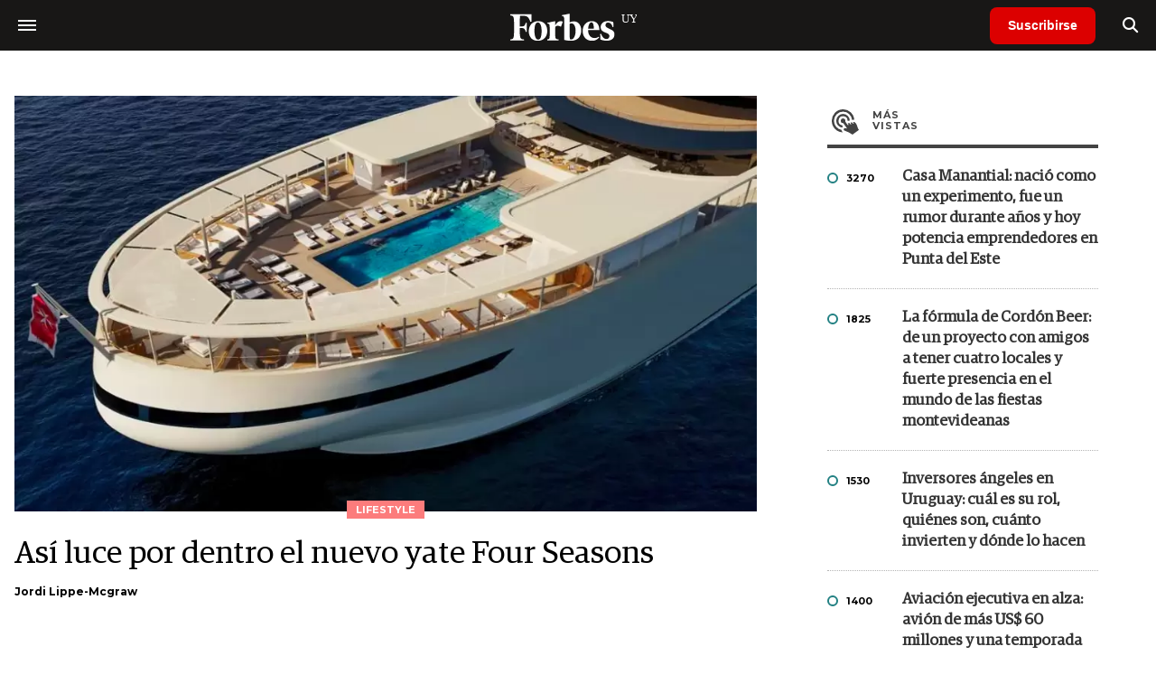

--- FILE ---
content_type: text/html; charset=UTF-8
request_url: https://www.forbesuruguay.com/lifestyle/asi-luce-dentro-nuevo-yate-four-seasons-n49964
body_size: 14397
content:
<!DOCTYPE html>
<html lang="es">
<head>
	<title>Así luce por dentro el nuevo yate Four Seasons - Forbes Uruguay</title>
    <meta charset="UTF-8">
	<meta name="keywords" content="FOUR SEASONS, Lujo, Yates" />
	<meta name="description" content="Four Seasons es, desde hace tiempo, la marca de referencia en alojamientos de lujo en tierra firme. Ahora también lo es en el mar." />
                             <link rel="preload" href="https://statics.forbesuruguay.com/2024/03/crop/6604271e87623__980x549.webp" as="image">
                    
            <link rel="canonical" href="https://www.forbesargentina.com/lifestyle/asi-luce-dentro-nuevo-yate-four-seasons-n49961" />
        <link rel="amphtml" href="https://www.forbesuruguay.com/lifestyle/asi-luce-dentro-nuevo-yate-four-seasons-n49964/amp"/>
    <meta property="og:url" content="https://www.forbesuruguay.com/lifestyle/asi-luce-dentro-nuevo-yate-four-seasons-n49964" />
    <meta property="og:title" content="Así luce por dentro el nuevo yate Four Seasons" />
    <meta property="og:description" content="Four Seasons es, desde hace tiempo, la marca de referencia en alojamientos de lujo en tierra firme. Ahora también lo es en el mar." />
            <meta property="og:image" content="https://statics.forbesuruguay.com/2024/03/6604271e87623.png" />
        
    
    <meta name="og:type" content="article" />
    <meta name="og:site_name" content="Forbes Uruguay" />
    <meta name="og:region" content="Montevideo" />
    <meta name="og:country-name" content="Argentina" />   
    
    <meta name="twitter:card" content="summary_large_image" />
    <meta name="twitter:title" content="Así luce por dentro el nuevo yate Four Seasons - Forbes Uruguay" />
            <meta name="twitter:image" content="https://statics.forbesuruguay.com/2024/03/6604271e87623.png" />
     
        <meta name="twitter:site" content="@forbesuruguay" />
    <meta name="twitter:creator" content="@forbesuruguay" />
        
    <meta name="twitter:domain" content="https://www.forbesuruguay.com/" />
    <meta name="twitter:description" content="Four Seasons es, desde hace tiempo, la marca de referencia en alojamientos de lujo en tierra firme. Ahora también lo es en el mar." />   
    <script type="application/ld+json">
    {
      "@context": "http://schema.org",
      "@type": "NewsArticle",
      "headline": "Así luce por dentro el nuevo yate Four Seasons",
      "url": "https://www.forbesuruguay.com/lifestyle/asi-luce-dentro-nuevo-yate-four-seasons-n49964",
      "dateCreated": "-0001-11-30T00:00:00-03:53",
      "dateModified": "2024-03-27T12:54:11-03:00",
      "articleSection": "Lifestyle",
      "keywords": "FOUR SEASONS, Lujo, Yates",
      "datePublished": "2024-03-27T10:54:00-03:00",
      "publisher": {
        "@type": "Organization",
        "name": "Forbes Uruguay",
        "logo": {
          "@type": "ImageObject",
          "url": "https://statics.forbesuruguay.com/forbes/img/global/app/forbes-app-icon_144x144.png",
          "width": 512,
          "height": 512
        }
      },
      "mainEntityOfPage": {
        "@type": "WebPage",
        "@id": "https://www.forbesuruguay.com/lifestyle/asi-luce-dentro-nuevo-yate-four-seasons-n49964"
      },
      "author": {
        "@type": "Person",
                    "name": "Jordi Lippe-Mcgraw",
            "url": "https://www.forbesuruguay.com/autor/jordi-lippe-mcgraw-a680"
                                    
              },      
            
        "image": "https://statics.forbesuruguay.com/2024/03/crop/6604271e87623__980x549.webp"
          }
</script>    
<script type="application/ld+json">
    {
    "@context": "http://schema.org",
      "@type": "BreadcrumbList",
      "itemListElement": [{
        "@type": "ListItem",
        "position": 1,
        "name": "Lifestyle",
        "item": "https://www.forbesuruguay.com/lifestyle/"
      },{
        "@type": "ListItem",
        "position": 2,
        "name": "Así luce por dentro el nuevo yate Four Seasons"
      }]
    }
    
</script>
        <meta name="theme-color" content="#000000">
    <meta name="msapplication-navbutton-color" content="#000000">
    <meta name="apple-mobile-web-app-status-bar-style" content="#000000"> 
          	  
	<meta name="author" content="Amura CMS">
    <meta name="generator" content="AmuraCMS powered by Amura" />
    <meta name="viewport" content="width=device-width, initial-scale=1">
    <link rel="dns-prefetch" href="//code.jquery.com" />
    <link rel="dns-prefetch" href="//fonts.googleapis.com" />
    <link rel="dns-prefetch" href="//cdnjs.cloudflare.com" />
    <link rel="preconnect" href="https://fonts.googleapis.com">
    <link rel="preconnect" href="https://fonts.gstatic.com" crossorigin>
        <link rel="dns-prefetch" href="//statics.forbesuruguay.com/"/>
    <link rel="preconnect" href="https://statics.forbesuruguay.com/"/>    
    <link rel="preload" as="style" href="https://fonts.googleapis.com/css?family=Montserrat:400,500,600,700&display=swap" onload="this.rel='stylesheet'" />
    <link rel="shortcut icon" href="https://statics.forbesuruguay.com/forbes/img/global/favicon.ico?v1"/>
    <link rel="preload" as="font" href="https://statics.forbesuruguay.com/forbes/webfonts/fa-solid-900.woff2" type="font/woff2" crossorigin="anonymous">
    <link rel="preload" as="font" href="https://statics.forbesuruguay.com/forbes/webfonts/fa-brands-400.woff2" type="font/woff2" crossorigin="anonymous">
    <link rel="preload" as="font" href="https://statics.forbesuruguay.com/forbes/webfonts/weater/weathericons-regular-webfont.woff2" type="font/woff2" crossorigin="anonymous">
    <link rel="preload" as="font" href="https://statics.forbesuruguay.com/forbes/fonts/GuardianEgyp-Regular.woff2" type="font/woff2" crossorigin="anonymous">
    <link rel="preload" as="font" href="https://statics.forbesuruguay.com/forbes/fonts/GuardianEgyp-Bold.woff2" type="font/woff2" crossorigin="anonymous">
    <link rel="preload" as="font" href="https://statics.forbesuruguay.com/forbes/fonts/GuardianEgyp-Light.woff2" type="font/woff2" crossorigin="anonymous">
    
    <link rel="apple-touch-icon" sizes="57x57" href="https://statics.forbesuruguay.com/forbes/img/global/app/forbes-app-icon_57x57.png">
    <link rel="apple-touch-icon" sizes="72x72" href="https://statics.forbesuruguay.com/forbes/img/global/app/forbes-app-icon_72x72.png">
    <link rel="apple-touch-icon" sizes="114x114" href="https://statics.forbesuruguay.com/forbes/img/global/app/forbes-app-icon_114x114.png">
    <link rel="apple-touch-icon" sizes="144x144" href="https://statics.forbesuruguay.com/forbes/img/global/app/forbes-app-icon_144x144.png">
      
     
	
	<link type="text/css" rel="stylesheet" href="https://cdnjs.cloudflare.com/ajax/libs/font-awesome/6.4.2/css/all.min.css" />
<link type="text/css" rel="stylesheet" href="https://cdnjs.cloudflare.com/ajax/libs/Swiper/11.0.5/swiper-bundle.css" />
<link type="text/css" rel="stylesheet" href="https://statics.forbesuruguay.com/forbes/css/forbes.css?v=1765646897" />
 
	<!-- JAVASCRIPT -->
	<!--[if lt IE 9]>
	    <script src="http://html5shim.googlecode.com/svn/trunk/html5.js"></script>
	<![endif]-->
        	        <script data-ad-client="ca-pub-9703931677337609" async src="https://pagead2.googlesyndication.com/pagead/js/adsbygoogle.js"></script>

		<!-- ANALYTICS -->
        <script async src="https://www.googletagmanager.com/gtag/js?id=UA-144374987-1"></script>
        <script>
          window.dataLayer = window.dataLayer || [];
          function gtag(){dataLayer.push(arguments);}
          gtag('js', new Date());

          gtag('config', 'UA-144374987-1');
        </script>

        <!-- Global site tag (gtag.js) - Google Analytics -->
        <script async src="https://www.googletagmanager.com/gtag/js?id=G-14JVX87HJ4"></script>
        <script>
          window.dataLayer = window.dataLayer || [];
          function gtag(){dataLayer.push(arguments);}
            gtag('js', new Date());
            gtag('config', 'G-14JVX87HJ4');
            gtag('event', 'page_view', {
                                amr_url: 'https://www.forbesuruguay.com/lifestyle/asi-luce-dentro-nuevo-yate-four-seasons-n49964',
                amr_section: 'Lifestyle',
                amr_id: '49964',
                amr_idm: '30645',
                amr_date: '2024-03-27',
                amr_autor: 'Jordi Lippe-Mcgraw',
                amr_title: 'Así luce por dentro el nuevo yate Four Seasons',
                amr_topic: 'Barco y Avión',
                amr_format: '1',
                                amr_type: 'nota',
                amr_origin: 'html'                     
            });            
        </script>

        <!-- Global site tag (gtag.js) - Google Ads: 10905248763 -->
        <script async src="https://www.googletagmanager.com/gtag/js?id=AW-10905248763"></script>
        <script>
          window.dataLayer = window.dataLayer || [];
          function gtag(){dataLayer.push(arguments);}
          gtag('js', new Date());

          gtag('config', 'AW-10905248763');
        </script>

         
            <script async src="https://pagead2.googlesyndication.com/pagead/js/adsbygoogle.js?client=ca-pub-4785871238467463" crossorigin="anonymous"></script>
            
            <!-- Global site tag (gtag.js) - Google Analytics -->
            <script async src="https://www.googletagmanager.com/gtag/js?id=G-49W625GE5V"></script>
            <script>
              window.dataLayer = window.dataLayer || [];
              function gtag(){dataLayer.push(arguments);}
              gtag('js', new Date());

              gtag('config', 'G-49W625GE5V');
            </script>
        
        <script type="text/javascript">
            (function(c,l,a,r,i,t,y){
                c[a]=c[a]||function(){(c[a].q=c[a].q||[]).push(arguments)};
                t=l.createElement(r);t.async=1;t.src="https://www.clarity.ms/tag/"+i;
                y=l.getElementsByTagName(r)[0];y.parentNode.insertBefore(t,y);
            })(window, document, "clarity", "script", "7agrnhzyxy");
        </script>

        <script defer src="https://cdn.unblockia.com/h.js"></script>

	                <script>
        (function () {    
            const endpoint =  "https://www.forbesuruguay.com/api/track";
            navigator.sendBeacon(endpoint, JSON.stringify({ 
                news: 49964,
                media: 3,
                section: 6,
                date: 20240327,
                signature: "9f6d023e51629adb7412df04ccde82c682840297ed5832350a61569e4e51d96e",
            }));
        })();
        </script>
	                                                                                                             <script async src="https://securepubads.g.doubleclick.net/tag/js/gpt.js"></script>
    <script>
    var active_pre = false;        
    window.googletag = window.googletag || {cmd: []};
    googletag.cmd.push(function() {
        googletag.defineSlot('/22997503867/Nota_Desktop_Zocalo', [[970, 90], [728, 90]], 'div-gpt-ad-1625236858665-10').addService(googletag.pubads());
        googletag.defineSlot('/22997503867/Nota_Desktop_Top', [[970, 90], [728, 90], [970, 250]], 'div-gpt-ad-1625236858665-2').addService(googletag.pubads());        
        
        googletag.defineSlot('/22997503867/Nota_Desktop_Outstream', ['fluid', [1, 1], [300, 1], [300, 250]], 'div-gpt-ad-1625236858665-4').addService(googletag.pubads());
        googletag.defineSlot('/22997503867/Nota_Desktop_300x250x1', [300, 250], 'div-gpt-ad-1625236858665-3').addService(googletag.pubads());        
        googletag.defineSlot('/22997503867/Nota_Desktop_300x600x1', [[300, 600], [300, 250]], 'div-gpt-ad-1625236858665-5').addService(googletag.pubads());
          
        googletag.defineSlot('/22997503867/Nota_Desktop_970x250x1', [970, 250], 'div-gpt-ad-1625236858665-9').addService(googletag.pubads());
        googletag.defineSlot('/22997503867/Nota_Desktop_728x90x1', [728, 90], 'div-gpt-ad-1625236858665-6').addService(googletag.pubads());
        googletag.defineSlot('/22997503867/Nota_Desktop_728x90x2', [728, 90], 'div-gpt-ad-1625236858665-7').addService(googletag.pubads());
        googletag.defineSlot('/22997503867/Nota_Desktop_728x90x3', [728, 90], 'div-gpt-ad-1625236858665-8').addService(googletag.pubads());        
          
        googletag.defineSlot('/22997503867/Nota_Desktop_vSlider', [1, 1], 'div-gpt-ad-1625236858665-1').addService(googletag.pubads());
        googletag.defineSlot('/22997503867/Nota_Desktop_ITT', [[680, 400], [1, 1]], 'div-gpt-ad-1625234950392-0').addService(googletag.pubads());         
        googletag.pubads().setTargeting('Seccion', '6');          
        googletag.pubads().setTargeting('Tema', '33');
        googletag.pubads().setTargeting('Formato', '1');        
        googletag.pubads().enableSingleRequest();
        googletag.pubads().collapseEmptyDivs();
        googletag.enableServices();
        googletag.pubads().addEventListener('slotRenderEnded',
    function(event) {
        var slot = event.slot;
        if(slot.getSlotElementId()=='div-gpt-ad-1625234950392-0'){
            if(!event.isEmpty){
                active_pre = true;
                console.group(
                  'Slot', slot.getSlotElementId(), 'finished rendering.');

                // Log details of the rendered ad.
                console.log('Advertiser ID:', event.advertiserId);
                console.log('Campaign ID: ', event.campaignId);
                console.log('Creative ID: ', event.creativeId);
                console.log('Is empty?:', event.isEmpty);
                console.log('Line Item ID:', event.lineItemId);
                console.log('Size:', event.size);
                console.log('Source Agnostic Creative ID:',
                          event.sourceAgnosticCreativeId);
                console.log('Source Agnostic Line Item ID:',
                          event.sourceAgnosticLineItemId);
                console.groupEnd();
            }
        }
    }
);     });
    </script>
                 	
                                    </head>

<body> 
    <main id="forbes" class="nota" data-root=https://www.forbesuruguay.com/>
   <header class="am-top">
	<div class="tp">
                    <div class="hamb">
                <div class="hamburger-inner">
                    <div class="bar bar1"></div>
                    <div class="bar bar2"></div>
                    <div class="bar bar3"></div>
                    <div class="bar bar4"></div>
                </div>
            </div>        
        		<a href="https://www.forbesuruguay.com/" class="logo" title="Forbes Uruguay"><img src="https://statics.forbesuruguay.com/forbes/img/global/forbes.uy.svg" alt="Forbes Uruguay" width="140" height="34"></a>
		<div class="access">
                            <a href="https://www.forbesuruguay.com/suscribe" class="btn-susc" title="Suscribirse">Suscribirse</a>
                <a href="#" class="bt-search" aria-label="search"><i class="fas fa-search"></i></a>	
            			
		</div>	
	</div>
</header>
<div class="menu-am-desp">
    <div class="nav-content-am">
        <nav class="menu">
            <ul>
                                                            <li>
                                                            <a href="https://www.forbesuruguay.com/especial/today" title="Today"  >Today</a>
                                                                                </li>
                                                                                <li>
                                                            <a href="https://www.forbesuruguay.com/especial/innovacion" title="Innovación"  >Innovación</a>
                                                                                </li>
                                                                                <li>
                                                            <a href="https://www.forbesuruguay.com/especial/liderazgo" title="Liderazgo"  >Liderazgo</a>
                                                                                </li>
                                                                                <li>
                                                            <a href="https://www.forbesuruguay.com/especial/money" title="Money"  >Money</a>
                                                                                </li>
                                                                                <li>
                                                            <a href="https://www.forbesuruguay.com/especial/negocios" title="Negocios"  >Negocios</a>
                                                                                </li>
                                                                                <li>
                                                            <a href="https://www.forbesuruguay.com/especial/lifestyle" title="Lifestyle"  >Lifestyle</a>
                                                                                </li>
                                                                                <li>
                                                            <a href="https://www.forbesuruguay.com/especial/millonarios" title="Millonarios"  >Millonarios</a>
                                                                                </li>
                                                                                <li>
                                                            <a href="https://summit.forbesuruguay.com/" title="Forbes Summit" target="_blank" rel="noopener">Forbes Summit</a>
                                                                                </li>
                                                                                <li>
                                                            <a href="https://www.forbesuruguay.com/publicidad/mediakit" title="MediaKit"  >MediaKit</a>
                                                                                </li>
                                                                                <li>
                                                            <a href="https://www.forbesuruguay.com/suscribe" title="Suscribirse"  >Suscribirse</a>
                                                                                </li>
                                     
                <li class="search-mobile">
                    <div class="box">
                        <form id="search" method="get" action="https://www.forbesuruguay.com/search">
                            <input type="text" name="q" class="txt" placeholder="Buscar...">
                            <button type="submit" aria-label="search"><i class="fas fa-search"></i></button>
                        </form>
                    </div>
                </li>            
                <li class="redes">
                                            <a href="https://www.facebook.com/forbesuruguay/" target="_blank" rel="noopener" aria-label="Facebook"><i class="fab fa-facebook-square"></i></a>
                     
                                            <a href="https://twitter.com/forbesuruguay" target="_blank" rel="noopener" aria-label="Twitter"><i class="fa-brands fa-x-twitter"></i></a>
                                        
                                            <a href="https://instagram.com/forbesuruguay" target="_blank" rel="noopener" aria-label="Instagram"><i class="fab fa-instagram"></i></a>
                     
                                         
                                            <a href="https://www.linkedin.com/company/forbesuruguay/" target="_blank" rel="noopener" aria-label="Linkedin"><i class="fab fa-linkedin"></i></a>
                     
                     
                                     
                </li>            
            </ul>
            <ol class="secundario">
                                                                                                <li><a href="https://www.forbesuruguay.com/terminos-condiciones" title="Términos y condiciones" >Términos y condiciones</a></li>
                                                                                <li><a href="https://www.forbesuruguay.com/politica-privacidad" title="Legales" >Legales</a></li>
                                                                                <li><a href="https://www.forbesuruguay.com/mediakit" title="MediaKit" >MediaKit</a></li>
                                                                                <li><a href="https://www.forbesuruguay.com/contacto" title="Contacto" >Contacto</a></li>
                                                                                <li><a href="https://www.forbesuruguay.com/valores" title="Valores y estándares editoriales" >Valores y estándares editoriales</a></li>
                                                                                <li><a href="https://www.forbesuruguay.com/newsletter" title="Newsletter" >Newsletter</a></li>
                                                </ol>
        </nav>
        <p>&copy; 2026. Forbes Uruguay. <br> Todos los derechos reservados.</p>
    </div>
</div>            

<div class="search-area">
	<div class="log"><img src="https://statics.forbesuruguay.com/forbes/img/global/forbes.uy.svg" alt="Forbes Uruguay"></div>
	<div class="box">
        <form id="search" method="get" action="https://www.forbesuruguay.com/search">
            <input type="text" name="q" class="txt" placeholder="Buscar...">
            <button type="submit" aria-label="search"><i class="fas fa-arrow-right"></i></button>
        </form>
	</div>
	<a href="#" class="close-search"><i class="far fa-times-circle"></i></a>
</div>
    <div class="contoy">
    
 
    <div class="wrapper">
  <div class="ficha-container">
                 <div class="statics_module" style="margin-top: 20px;">
              
                <!-- Desktop_Top -->
                <div id='div-gpt-ad-1625236858665-2' style='min-width: 728px; min-height: 90px;'>
                  <script>
                    googletag.cmd.push(function() { googletag.display('div-gpt-ad-1625236858665-2'); });
                  </script>
                </div>
                    </div>    
      
  
    <div class="row">
      <div class="col-lg-8">
                       
            <!-- Desktop_vSlider -->
            <div id='div-gpt-ad-1625236858665-1'>
              <script>
                googletag.cmd.push(function() { googletag.display('div-gpt-ad-1625236858665-1'); });
              </script>
            </div>
              

                                  
        <section class="destacado-simple">
                     <figure>
            <img src="https://statics.forbesuruguay.com/2024/03/crop/6604271e87623__980x549.webp" alt="Four Seasons, Yates, Lujo" width="980" height="549" />
            <figcaption class="tag">Lifestyle</figcaption>
          </figure>
                    <article>
            <h1 class="tit">Así luce por dentro el nuevo yate Four Seasons</h1>
                        <p class="autor">
              <a href="https://www.forbesuruguay.com/autor/jordi-lippe-mcgraw-a680" title="Jordi Lippe-Mcgraw">Jordi Lippe-Mcgraw</a>
              
            </p>
                       </article>
                  </section>
        <div class="row">
          <div class="col-lg-2">
            <div class="sharer">
    <span>Share</span>
    <a href="#" class="redlink " title="Whatsapp" onclick="javascript:trackSocial('whatsapp', 'https://www.forbesuruguay.com/lifestyle/asi-luce-dentro-nuevo-yate-four-seasons-n49964', 'As\u00ED\u0020luce\u0020por\u0020dentro\u0020el\u0020nuevo\u0020yate\u0020Four\u0020Seasons');return false"><i class="fab fa-whatsapp"></i></a>    
    <a href="#" class="redlink" title="Twitter" onclick="javascript:trackSocial('twitter', 'https://www.forbesuruguay.com/lifestyle/asi-luce-dentro-nuevo-yate-four-seasons-n49964', 'As\u00ED\u0020luce\u0020por\u0020dentro\u0020el\u0020nuevo\u0020yate\u0020Four\u0020Seasons');return false"><i class="fa-brands fa-x-twitter"></i></a>
    <a href="#" class="redlink" title="Facebook" onclick="javascript:trackSocial('facebook', 'https://www.forbesuruguay.com/lifestyle/asi-luce-dentro-nuevo-yate-four-seasons-n49964');return false"><i class="fab fa-facebook-square"></i></a> 
    <a href="#" class="redlink" title="Reddit" onclick="javascript:trackSocial('reddit', 'https://www.forbesuruguay.com/lifestyle/asi-luce-dentro-nuevo-yate-four-seasons-n49964', 'As\u00ED\u0020luce\u0020por\u0020dentro\u0020el\u0020nuevo\u0020yate\u0020Four\u0020Seasons');return false"><i class="fab fa-reddit"></i></a> 
    <a href="#" class="redlink d-sm-none" title="Telegram" onclick="javascript:trackSocial('telegram', 'https://www.forbesuruguay.com/lifestyle/asi-luce-dentro-nuevo-yate-four-seasons-n49964', 'As\u00ED\u0020luce\u0020por\u0020dentro\u0020el\u0020nuevo\u0020yate\u0020Four\u0020Seasons');return false"><i class="fab fa-telegram-plane"></i></a>
    <a href="#" class="redlink" title="Linkedin" onclick="javascript:trackSocial('linkedin', 'https://www.forbesuruguay.com/lifestyle/asi-luce-dentro-nuevo-yate-four-seasons-n49964', 'As\u00ED\u0020luce\u0020por\u0020dentro\u0020el\u0020nuevo\u0020yate\u0020Four\u0020Seasons');return false"><i class="fab fa-linkedin"></i></a>
</div>
          </div>
          <div class="col-lg-10">
            <div class="pre-content">
              <h2 class="subtitulo">Four Seasons es, desde hace tiempo, la marca de referencia en alojamientos de lujo en tierra firme. Ahora también lo es en el mar.</h2>
              <span class="date">27 Marzo de 2024 12.50</span>
            </div>

            <article class="content">
              

                                    	        <p><a href="https://www.forbesargentina.com/tags/four-seasons-t7848" target="_blank" rel="noopener noreferrer">Four Seasons</a> estableció durante mucho tiempo el estándar de oro para el alojamiento de lujo en tierra y es famoso por sus increíbles hoteles que ofrecen un confort y un servicio sin igual. Ahora, este legado de lujo alcanza los mares. 
                                    	        <p>En un movimiento innovador, <strong>Four Seasons Yachts, en colaboración con Marc-Henry Cruise Holdings Ltd y el prestigioso constructor naval italiano Fincantieri</strong>, está introduciendo una ambiciosa aventura en los viajes de lujo por mar. Programada para zarpar en 2026, esta iniciativa promete una experiencia que trasciende el crucero tradicional, <strong>ofreciendo viajes a través de las fascinantes aguas del Caribe y las históricas costas del Mediterráneo.</strong> 
                                    	        <p>Alejandro Reynal, Presidente y CEO de Four Seasons, expresó su entusiasmo por llevar a alta mar el lujo centrado en el huésped que caracteriza a la marca. Según Reynal, esta expansión a los yates es una extensión natural del compromiso de Four Seasons de ofrecer experiencias personalizadas, elegantes y confortables. El objetivo es claro: redefinir la hospitalidad de lujo, pero esta vez, con el telón de fondo de los paisajes marinos más impresionantes del mundo. 
                                                     <div class="statics_module">
              
                <!-- Desktop_Outstream -->
                <div id='div-gpt-ad-1625236858665-4' style='min-width: 300px; min-height: 100px;'>
                  <script>
                    googletag.cmd.push(function() { googletag.display('div-gpt-ad-1625236858665-4'); });
                  </script>
                </div>
                    </div>    
      
 
 
                            <figure class="image"><img src="https://imageio.forbes.com/specials-images/imageserve/6602f1cd6e853c4624bc59ce/Loft-Suite-Terrace/960x0.jpg?format=jpg&width=1440" alt="Four Seasons, Yates, Lujo"><figcaption>Las suites son impresionantes.</figcaption></figure><p>La temporada inaugural de Four Seasons Yachts está preparada para ofrecer algo verdaderamente especial. Con diez viajes únicos previstos, los viajeros tendrán la oportunidad de analizar <strong>más de 130 destinos distintos en más de 30 países y territorios</strong>. Cada itinerario fue meticulosamente elaborado, permitiendo a los huéspedes la flexibilidad de diseñar su propia aventura en el mar. Desde el animado ambiente de islas caribeñas como San Bartolomé y Martinica hasta la riqueza cultural de joyas mediterráneas como las islas griegas y Croacia, estos viajes prometen una mezcla de destinos muy apreciados y tesoros ocultos. 
                                                	        <p>El alojamiento a bordo del yate será una maravilla en sí mismo. <strong>Noventa y cinco suites,</strong> concebidas por las mentes creativas de <strong>Fredrik Johannson de Tillberg Design</strong> de Suecia y el <strong>Director Creativo Prosper Assouline</strong>, están diseñadas para ser santuarios de tranquilidad en el mar. 
                                    	        <p>Cada suite, concebida con elegantes interiores, amplias vistas y un aire residencial, pretende proporcionar a los huéspedes la sensación de estar en casa lejos de casa. Entre ellas, las suites <strong>Funnel</strong> y <strong>Loft</strong> destacan por su lujo y espacio. Ofrecen características únicas como piscinas para relajarse, duchas al aire libre e impresionantes vistas panorámicas, estableciendo un nuevo punto de referencia para los alojamientos de lujo sobre el agua. 
                                                <figure class="image"><img src="https://imageio.forbes.com/specials-images/imageserve/6602f1eaf2855f282b3ac680/Loft-Suite-Bedroom/960x0.jpg?format=jpg&width=1440" alt="Four Seasons, Yates, Lujo"><figcaption>Las amplias cabañas tienen unas vistas increíbles.</figcaption></figure><p>Además de las exquisitas suites, el yate contará con diversos servicios diseñados para satisfacer las necesidades de todos los huéspedes. Con <strong>once opciones gastronómicas</strong>, un <strong>completo spa y centro de bienestar</strong>, un <strong>puerto deportivo de última generación</strong> y una innovadora zona de piscinas capaz de albergar eventos, el yate garantiza una variedad de experiencias que enriquecen el viaje. 
                                                                 <div class="statics_module">
              
                <!-- Desktop_728x90x1 -->
                <div id='div-gpt-ad-1625236858665-6' style='min-width: 728px; min-height: 90px;'>
                  <script>
                    googletag.cmd.push(function() { googletag.display('div-gpt-ad-1625236858665-6'); });
                  </script>
                </div>
                    </div>    
      
    


 
                            <figure class="image"><img src="https://imageio.forbes.com/specials-images/imageserve/6602f21774b0f07682e45d38/Pool-Deck/960x0.jpg?format=jpg&width=1440" alt="Four Seasons, Yates, Lujo"><figcaption>La cubierta de la piscina cuenta con un bar y reposeras.</figcaption></figure><p>"Estamos construyendo una asombrosa aventura marítima que se disfrutará como una experiencia en yate más que como una experiencia en crucero", afirma Thatcher Brown, director comercial y jefe de operaciones conjuntas del especialista en embarcaciones de lujo Marc-Henry Cruise Holdings, copropietario/operador de la marca Four Seasons Yachts. “El valor intrínseco del liderazgo de la marca Four Seasons en hospitalidad de lujo, combinado con el apasionado espíritu pionero y la experiencia del equipo del proyecto, se manifiesta en la creación de experiencias Four Seasons Yachts verdaderamente especiales”. 
                                                	        <p><i>*Con información de </i><a href="https://www.forbes.com/sites/jordilippemcgraw/2024/03/26/first-look-inside-the-new-four-seasons-yacht/?sh=57e699db2a0d" target="_blank" rel="noopener noreferrer"><i>Forbes US</i></a> 
                                                     <div class="statics_module">
              
                <!-- Desktop_728x90x2 -->
                <div id='div-gpt-ad-1625236858665-7' style='min-width: 728px; min-height: 90px;'>
                  <script>
                    googletag.cmd.push(function() { googletag.display('div-gpt-ad-1625236858665-7'); });
                  </script>
                </div>
                    </div>    
      
   
                	         
            	




              </article>
            	<div class="tags">
		<h6><span></span>Tags</h6>
					<a href="https://www.forbesuruguay.com/tags/four-seasons-t7848" title="FOUR SEASONS">FOUR SEASONS</a>
					<a href="https://www.forbesuruguay.com/tags/lujo-t2209" title="Lujo">Lujo</a>
					<a href="https://www.forbesuruguay.com/tags/yates-t4583" title="Yates">Yates</a>
			</div>
  
          </div>
        </div>
      </div>
      <div class="col-lg-4">
                     <div class="statics_module block-aside">
              
                <!-- Desktop_300x250x1 -->
                <div id='div-gpt-ad-1625236858665-3' style='min-width: 300px; min-height: 250px;'>
                  <script>
                    googletag.cmd.push(function() { googletag.display('div-gpt-ad-1625236858665-3'); });
                  </script>
                </div>
                    </div>    
      
   
  <div class="block-aside">
	   
		   
	    		        	   <div class="tabbedPanels">  
        <ul class="tabs">
          <li class="only"><a href="#" class="mas active" data-ref="vistas">Más <span>vistas</span></a></li>
            
        </ul>
        <div class="panelContainer">
            <div class="vistas panel">
                                    <div class="box">
                        <div class="row">
                            <div class="col-3">
                                <span class="circ verde"></span>
                                <p>3270</p>
                            </div>
                            <div class="col-9">
                                <h3 class="tit"><a href="https://www.forbesuruguay.com/innovacion/casa-manantial-nacio-como-experimento-fue-rumor-durante-anos-hoy-potencia-emprendedores-punta-este-n84678" title="Casa Manantial: nació como un experimento, fue un rumor durante años y hoy potencia emprendedores en Punta del Este">Casa Manantial: nació como un experimento, fue un rumor durante años y hoy potencia emprendedores en Punta del Este</a></h1>
                            </div>
                        </div>
                    </div>
                                    <div class="box">
                        <div class="row">
                            <div class="col-3">
                                <span class="circ verde"></span>
                                <p>1825</p>
                            </div>
                            <div class="col-9">
                                <h3 class="tit"><a href="https://www.forbesuruguay.com/negocios/la-formula-cordon-beer-proyecto-amigos-tener-cuatro-locales-fuerte-presencia-mundo-fiestas-montevideanas-n84720" title="La fórmula de Cordón Beer: de un proyecto con amigos a tener cuatro locales y fuerte presencia en el mundo de las fiestas montevideanas">La fórmula de Cordón Beer: de un proyecto con amigos a tener cuatro locales y fuerte presencia en el mundo de las fiestas montevideanas</a></h1>
                            </div>
                        </div>
                    </div>
                                    <div class="box">
                        <div class="row">
                            <div class="col-3">
                                <span class="circ verde"></span>
                                <p>1530</p>
                            </div>
                            <div class="col-9">
                                <h3 class="tit"><a href="https://www.forbesuruguay.com/negocios/inversores-angeles-uruguay-su-rol-quienes-son-cuanto-invierten-donde-lo-hacen-n84843" title="Inversores ángeles en Uruguay: cuál es su rol, quiénes son, cuánto invierten y dónde lo hacen">Inversores ángeles en Uruguay: cuál es su rol, quiénes son, cuánto invierten y dónde lo hacen</a></h1>
                            </div>
                        </div>
                    </div>
                                    <div class="box">
                        <div class="row">
                            <div class="col-3">
                                <span class="circ verde"></span>
                                <p>1400</p>
                            </div>
                            <div class="col-9">
                                <h3 class="tit"><a href="https://www.forbesuruguay.com/lifestyle/aviacion-ejecutiva-alza-avion-us-60-millones-una-temporada-excepcional-punta-este-n84334" title="Aviación ejecutiva en alza: avión de más US$ 60 millones y una temporada excepcional en Punta del Este">Aviación ejecutiva en alza: avión de más US$ 60 millones y una temporada excepcional en Punta del Este</a></h1>
                            </div>
                        </div>
                    </div>
                                    <div class="box">
                        <div class="row">
                            <div class="col-3">
                                <span class="circ verde"></span>
                                <p>1000</p>
                            </div>
                            <div class="col-9">
                                <h3 class="tit"><a href="https://www.forbesuruguay.com/advertorial/hsbc-fue-reconocido-como-mejor-banco-privado-uruguay-citywire-n83996" title="HSBC fue reconocido como mejor banco privado de Uruguay por Citywire">HSBC fue reconocido como mejor banco privado de Uruguay por Citywire</a></h1>
                            </div>
                        </div>
                    </div>
                            </div> 
                    </div> 
    </div>
  
          
		           
	   
</div>        <div class="amuraSticky">
                       <div class="statics_module">
             
                <div class="sidebar_s__inner">
                    <!-- Desktop_300x600x1 -->
                    <div id='div-gpt-ad-1625236858665-5' style='min-width: 300px; min-height: 250px;'>
                      <script>
                        googletag.cmd.push(function() { googletag.display('div-gpt-ad-1625236858665-5'); });
                      </script>
                    </div>
                </div>
                    </div>    
      
   
        </div>
      </div>
    </div>
  </div>
                               <div style="text-align: center;margin: 10px auto;">
              
                <!-- Desktop_970x250x1 -->
                <div id='div-gpt-ad-1625236858665-9' style='min-width: 970px; min-height: 90px;'>
                  <script>
                    googletag.cmd.push(function() { googletag.display('div-gpt-ad-1625236858665-9'); });
                  </script>
                </div>
                    </div>    
      
   


  </div>
 
                                                      

                                                        
     

            <div class="wrapper mt-4">
  <section class="grilla-comon">
    <h1 class="tit-sep negro">
      M&aacute;s noticias <i class="fas fa-chevron-right"></i>
    </h1>
    <div class="row">
                <div class="col-lg-3 col-md-4 col-sm-6">
        <article class="box">
          <figure>
            <a href="https://www.forbesuruguay.com/lifestyle/la-increible-historia-track-star-juego-callejero-enamoro-famosos-gano-millones-vistas-paga-efectivo-n84933" title="La increíble historia de Track Star: el juego callejero que enamoró a famosos, ganó millones de vistas y paga en efectivo" class="wlz">
              <img data-src="https://statics.forbesuruguay.com/2026/01/crop/695d539a7a2b0__600x390.webp" alt="La increíble historia de Track Star: el juego callejero que enamoró a famosos, ganó millones de vistas y paga en efectivo" />
            </a>
          </figure>
          <div class="info">
            <h2 class="tit">
              <a href="https://www.forbesuruguay.com/lifestyle/la-increible-historia-track-star-juego-callejero-enamoro-famosos-gano-millones-vistas-paga-efectivo-n84933" title="La increíble historia de Track Star: el juego callejero que enamoró a famosos, ganó millones de vistas y paga en efectivo">La increíble historia de Track Star: el juego callejero que enamoró a famosos, ganó millones de vistas y paga en efectivo</a>
            </h2>
          </div>
        </article>
      </div>
                <div class="col-lg-3 col-md-4 col-sm-6">
        <article class="box">
          <figure>
            <a href="https://www.forbesuruguay.com/lifestyle/rolling-stones-modo-residencia-significa-buenos-aires-sea-otra-vez-su-casa-n84917" title="Rolling Stones en modo &quot;residencia&quot;: qué significa que Buenos Aires sea (otra vez) su casa" class="wlz">
              <img data-src="https://statics.forbesuruguay.com/2023/09/crop/651717b89ce0d__600x390.webp" alt="Rolling Stones en modo &quot;residencia&quot;: qué significa que Buenos Aires sea (otra vez) su casa" />
            </a>
          </figure>
          <div class="info">
            <h2 class="tit">
              <a href="https://www.forbesuruguay.com/lifestyle/rolling-stones-modo-residencia-significa-buenos-aires-sea-otra-vez-su-casa-n84917" title="Rolling Stones en modo &quot;residencia&quot;: qué significa que Buenos Aires sea (otra vez) su casa">Rolling Stones en modo &quot;residencia&quot;: qué significa que Buenos Aires sea (otra vez) su casa</a>
            </h2>
          </div>
        </article>
      </div>
                <div class="col-lg-3 col-md-4 col-sm-6">
        <article class="box">
          <figure>
            <a href="https://www.forbesuruguay.com/lifestyle/como-define-hoy-lujo-real-estate-experiencias-entorno-lugares-unicos-n84885" title="Cómo se define hoy el lujo en Real Estate: experiencias, entorno y lugares únicos" class="wlz">
              <img data-src="https://statics.forbesuruguay.com/2026/01/crop/696a952be3cc6__600x390.webp" alt="Cómo se define hoy el lujo en Real Estate: experiencias, entorno y lugares únicos" />
            </a>
          </figure>
          <div class="info">
            <h2 class="tit">
              <a href="https://www.forbesuruguay.com/lifestyle/como-define-hoy-lujo-real-estate-experiencias-entorno-lugares-unicos-n84885" title="Cómo se define hoy el lujo en Real Estate: experiencias, entorno y lugares únicos">Cómo se define hoy el lujo en Real Estate: experiencias, entorno y lugares únicos</a>
            </h2>
          </div>
        </article>
      </div>
                <div class="col-lg-3 col-md-4 col-sm-6">
        <article class="box">
          <figure>
            <a href="https://www.forbesuruguay.com/lifestyle/el-chef-thomas-troisgros-jose-ignacio-tradicion-francesa-mirada-brasilena-escenario-uruguayo-n84879" title="El chef Thomas Troisgros en José Ignacio: tradición francesa, mirada brasileña y escenario uruguayo" class="wlz">
              <img data-src="https://statics.forbesuruguay.com/2026/01/crop/696a8382bbf0d__600x390.webp" alt="El chef Thomas Troisgros en José Ignacio: tradición francesa, mirada brasileña y escenario uruguayo" />
            </a>
          </figure>
          <div class="info">
            <h2 class="tit">
              <a href="https://www.forbesuruguay.com/lifestyle/el-chef-thomas-troisgros-jose-ignacio-tradicion-francesa-mirada-brasilena-escenario-uruguayo-n84879" title="El chef Thomas Troisgros en José Ignacio: tradición francesa, mirada brasileña y escenario uruguayo">El chef Thomas Troisgros en José Ignacio: tradición francesa, mirada brasileña y escenario uruguayo</a>
            </h2>
          </div>
        </article>
      </div>
                <div class="col-lg-3 col-md-4 col-sm-6">
        <article class="box">
          <figure>
            <a href="https://www.forbesuruguay.com/lifestyle/cuales-son-cuanto-salen-perfumes-mas-caros-mundo-n84833" title="Cuáles son y cuánto salen los perfumes más caros del mundo" class="wlz">
              <img data-src="https://statics.forbesuruguay.com/2026/01/crop/696157adb4275__600x390.webp" alt="Cuáles son y cuánto salen los perfumes más caros del mundo" />
            </a>
          </figure>
          <div class="info">
            <h2 class="tit">
              <a href="https://www.forbesuruguay.com/lifestyle/cuales-son-cuanto-salen-perfumes-mas-caros-mundo-n84833" title="Cuáles son y cuánto salen los perfumes más caros del mundo">Cuáles son y cuánto salen los perfumes más caros del mundo</a>
            </h2>
          </div>
        </article>
      </div>
                <div class="col-lg-3 col-md-4 col-sm-6">
        <article class="box">
          <figure>
            <a href="https://www.forbesuruguay.com/lifestyle/la-cena-intima-rochas-punta-este-n84745" title="La cena íntima de Rochas en Punta del Este" class="wlz">
              <img data-src="https://statics.forbesuruguay.com/2026/01/crop/6967c55456e80__600x390.webp" alt="La cena íntima de Rochas en Punta del Este" />
            </a>
          </figure>
          <div class="info">
            <h2 class="tit">
              <a href="https://www.forbesuruguay.com/lifestyle/la-cena-intima-rochas-punta-este-n84745" title="La cena íntima de Rochas en Punta del Este">La cena íntima de Rochas en Punta del Este</a>
            </h2>
          </div>
        </article>
      </div>
                <div class="col-lg-3 col-md-4 col-sm-6">
        <article class="box">
          <figure>
            <a href="https://www.forbesuruguay.com/lifestyle/cuales-son-10-mejores-paises-vivir-2026-n84624" title="¿Cuáles son los 10 mejores países para vivir en 2026?" class="wlz">
              <img data-src="https://statics.forbesuruguay.com/2024/07/crop/66a2675671b3c__600x390.webp" alt="¿Cuáles son los 10 mejores países para vivir en 2026?" />
            </a>
          </figure>
          <div class="info">
            <h2 class="tit">
              <a href="https://www.forbesuruguay.com/lifestyle/cuales-son-10-mejores-paises-vivir-2026-n84624" title="¿Cuáles son los 10 mejores países para vivir en 2026?">¿Cuáles son los 10 mejores países para vivir en 2026?</a>
            </h2>
          </div>
        </article>
      </div>
           </div>
  </section>
</div>
       

<input type="hidden" id="url_imgage" value="https://www.forbesuruguay.com/https://statics.forbesuruguay.com/forbes/img/" />
<input type="hidden" id="amr_master" value="30645">






    </div>
        <footer>
	<div class="wrapper">
        
        <div class="footer__nav">
                                                                        <a href="https://www.forbesuruguay.com/especial/today" title="Today"   class="footer__nav-item">Today</a>
                                                                                                            <a href="https://www.forbesuruguay.com/especial/innovacion" title="Innovación"   class="footer__nav-item">Innovación</a>
                                                                                                            <a href="https://www.forbesuruguay.com/especial/liderazgo" title="Liderazgo"   class="footer__nav-item">Liderazgo</a>
                                                                                                            <a href="https://www.forbesuruguay.com/especial/money" title="Money"   class="footer__nav-item">Money</a>
                                                                                                            <a href="https://www.forbesuruguay.com/especial/negocios" title="Negocios"   class="footer__nav-item">Negocios</a>
                                                                                                            <a href="https://www.forbesuruguay.com/especial/lifestyle" title="Lifestyle"   class="footer__nav-item">Lifestyle</a>
                                                                                                            <a href="https://www.forbesuruguay.com/especial/millonarios" title="Millonarios"   class="footer__nav-item">Millonarios</a>
                                                                                                            <a href="https://summit.forbesuruguay.com/" title="Forbes Summit" target="_blank" rel="noopener" class="footer__nav-item">Forbes Summit</a>
                                                                                                            <a href="https://www.forbesuruguay.com/publicidad/mediakit" title="MediaKit"   class="footer__nav-item">MediaKit</a>
                                                                                                            <a href="https://www.forbesuruguay.com/suscribe" title="Suscribirse"   class="footer__nav-item">Suscribirse</a>
                                                        </div>
        
        <div class="footer__content">
            <div class="footer__column">
                <div class="footer__column-header">
                    <a href="https://www.forbesuruguay.com/" class="logo">
                        <img src="https://statics.forbesuruguay.com/forbes/img/global/forbes.uy-black.svg" alt="Forbes Uruguay" width="133" height="34">
                    </a>
                </div>
                <div>
                                    </div>
            </div>
                            <div class="footer__column--right">
                    <div class="footer__magazine-promo">
                                                                                    <a class="footer__magazine-image" href="Forbes UY" title="FORBES UY #21
Diego Finkelstein
Arte: Cecilia Parriard
Foto: Nicolás Garrido" target="_blank" rel="noopener">
                                    <progressive-image src="https://statics.forbesuruguay.com/2026/01/crop/695d59e5f0000__350x472.webp" alt="FORBES UY #21
Diego Finkelstein
Arte: Cecilia Parriard
Foto: Nicolás Garrido" class="show-img" enhanced="">
                                        <img src="https://statics.forbesuruguay.com/2026/01/crop/695d59e5f0000__350x472.webp" alt="FORBES UY #21
Diego Finkelstein
Arte: Cecilia Parriard
Foto: Nicolás Garrido" loading="lazy">
                                    </progressive-image>
                                </a>
                                                                                                                <a class="footer__magazine-image" href="https://www.forbesuruguay.com/negocios/edicion-numero-20-forbes-uruguay-empresario-andres-gregorini-17-mujeres-power-protagonizan-tapa-n80646" title="FORBES UY #20
Andrés Gregorini
Arte: Cecilia Parriard
Foto: Nicolás Garrido" target="_blank" rel="noopener">
                                    <progressive-image src="https://statics.forbesuruguay.com/2025/10/crop/690252d1858c8__350x472.webp" alt="FORBES UY #20
Andrés Gregorini
Arte: Cecilia Parriard
Foto: Nicolás Garrido" class="show-img" enhanced="">
                                        <img src="https://statics.forbesuruguay.com/2025/10/crop/690252d1858c8__350x472.webp" alt="FORBES UY #20
Andrés Gregorini
Arte: Cecilia Parriard
Foto: Nicolás Garrido" loading="lazy">
                                    </progressive-image>
                                </a>
                                                                                                                <a class="footer__magazine-image" href="https://www.forbesuruguay.com/negocios/la-destacada-disenadora-uruguaya-gabriela-hearst-protagonista-edicion-aniversario-forbes-uruguay-n77291" title="FORBES UY #19
Gabriela Hearst
Arte: Cecilia Parriard
Foto: Leonardo Mainé" target="_blank" rel="noopener">
                                    <progressive-image src="https://statics.forbesuruguay.com/2025/08/crop/68af05a3c9f6b__350x472.webp" alt="FORBES UY #19
Gabriela Hearst
Arte: Cecilia Parriard
Foto: Leonardo Mainé" class="show-img" enhanced="">
                                        <img src="https://statics.forbesuruguay.com/2025/08/crop/68af05a3c9f6b__350x472.webp" alt="FORBES UY #19
Gabriela Hearst
Arte: Cecilia Parriard
Foto: Leonardo Mainé" loading="lazy">
                                    </progressive-image>
                                </a>
                                                                                                                <a class="footer__magazine-image" href="https://www.forbesuruguay.com/negocios/luis-ara-rey-contenido-documentalista-n-1-uruguay-protagonista-tapa-18-forbes-uruguay-n74256" title="FORBES UY #18
Luis Ara
Arte: Cecilia Parriard
Foto: Leonardo Mainé" target="_blank" rel="noopener">
                                    <progressive-image src="https://statics.forbesuruguay.com/2025/06/crop/685558a2cb608__350x472.webp" alt="FORBES UY #18
Luis Ara
Arte: Cecilia Parriard
Foto: Leonardo Mainé" class="show-img" enhanced="">
                                        <img src="https://statics.forbesuruguay.com/2025/06/crop/685558a2cb608__350x472.webp" alt="FORBES UY #18
Luis Ara
Arte: Cecilia Parriard
Foto: Leonardo Mainé" loading="lazy">
                                    </progressive-image>
                                </a>
                                                                                                                <a class="footer__magazine-image" href="https://www.forbesuruguay.com/negocios/santiago-rosenblatt-hacker-sombrero-blanco-protagonista-tapa-n-17-forbes-uruguay-n71229" title="FORBES UY #17
Santiago Rosenblatt
Arte: Cecilia Parriard
Foto: Nicolás Garrido" target="_blank" rel="noopener">
                                    <progressive-image src="https://statics.forbesuruguay.com/2025/04/crop/680b81d1a83e3__350x472.webp" alt="FORBES UY #17
Santiago Rosenblatt
Arte: Cecilia Parriard
Foto: Nicolás Garrido" class="show-img" enhanced="">
                                        <img src="https://statics.forbesuruguay.com/2025/04/crop/680b81d1a83e3__350x472.webp" alt="FORBES UY #17
Santiago Rosenblatt
Arte: Cecilia Parriard
Foto: Nicolás Garrido" loading="lazy">
                                    </progressive-image>
                                </a>
                                                                                                                <a class="footer__magazine-image" href="https://www.forbesuruguay.com/innovacion/sin-fronteras-ilan-bajarlia-cofundador-nocnoc-protagonista-tapa-numero-16-forbes-uruguay-n68035" title="FORBES UY #16
Ilan Bajarlia
Arte: Cecilia Parriard
Foto: Nicolás Garrido" target="_blank" rel="noopener">
                                    <progressive-image src="https://statics.forbesuruguay.com/2025/02/crop/67bf210f25ddc__350x472.webp" alt="FORBES UY #16
Ilan Bajarlia
Arte: Cecilia Parriard
Foto: Nicolás Garrido" class="show-img" enhanced="">
                                        <img src="https://statics.forbesuruguay.com/2025/02/crop/67bf210f25ddc__350x472.webp" alt="FORBES UY #16
Ilan Bajarlia
Arte: Cecilia Parriard
Foto: Nicolás Garrido" loading="lazy">
                                    </progressive-image>
                                </a>
                                                                        </div>
                </div>
                    </div>
		<div class="row  mt-4">
			<div class="col-md-9">
				<p class="copy text-left">
                                                                
                                                                        <a href="https://www.forbesuruguay.com/terminos-condiciones" title="Términos y condiciones" >Términos y condiciones</a> |
                                            
                                                                        <a href="https://www.forbesuruguay.com/politica-privacidad" title="Legales" >Legales</a> |
                                            
                                                                        <a href="https://www.forbesuruguay.com/mediakit" title="MediaKit" >MediaKit</a> |
                                            
                                                                        <a href="https://www.forbesuruguay.com/contacto" title="Contacto" >Contacto</a> |
                                            
                                                                        <a href="https://www.forbesuruguay.com/valores" title="Valores y estándares editoriales" >Valores y estándares editoriales</a> |
                                            
                                                                        <a href="https://www.forbesuruguay.com/newsletter" title="Newsletter" >Newsletter</a> |
                                            
                                        
                    <span>&copy; 2026. Forbes Uruguay. Todos los derechos reservados.</span>
                </p>
			</div>
			<div class="col-md-3">
				<div class="redes">
                                            <a href="https://www.facebook.com/forbesuruguay/" target="_blank" rel="noopener" aria-label="Facebook"><i class="fab fa-facebook-square"></i></a>
                     
                                            <a href="https://twitter.com/forbesuruguay" target="_blank" rel="noopener" aria-label="Twitter"><i class="fa-brands fa-x-twitter"></i></a>
                                        
                                            <a href="https://instagram.com/forbesuruguay" target="_blank" rel="noopener" aria-label="Instagram"><i class="fab fa-instagram"></i></a>
                     
                                         
                                            <a href="https://www.linkedin.com/company/forbesuruguay/" target="_blank" rel="noopener" aria-label="Linkedin"><i class="fab fa-linkedin"></i></a>
                     
                                         
	            </div>
			</div>
		</div>
	
        <div class="powered">
            <a href="https://www.amuracms.com" rel="noopener" target="_blank" title="Power by AmuraCMS"><img src="https://statics.forbesuruguay.com/forbes/img/global/amura.svg" alt="AmuraCMS" width="100" height="13"></a>
        </div>
    </div>	
</footer><div class="modal-overlay" id="modalOverlay">
    <div class="content-modal">
        <button class="back-btn" id="backBtn">
            <span aria-hidden="true">&larr;</span> Volver
        </button>

                <div class="step active" id="step1">
            <h2 class="modal-title">Iniciá sesión en Forbes</h2>
            <p class="modal-subtitle">¿No tenés cuenta? El correo electrónico que ingreses se usará para crear una.</p>
            
            <div class="form-group">
                <input type="email" class="form-input" placeholder="Email" id="emailStep1">
            </div>

            <button class="continue-btn" id="continueStep1" disabled>Continuar</button>

            <div class="divider">O continuá con</div>
            <div class="social-buttons">
    <button class="social-btn btnGoogle" id="btnGoogle">
        <svg xmlns="http://www.w3.org/2000/svg" fill="none" viewBox="0 0 22 22">
            <path fill="#EA4335" fill-rule="evenodd" d="M11.035 4.375c2.028 0 3.396.876 4.176 1.608l3.048-2.976C16.387 1.267 13.95.2 11.035.2a10.79 10.79 0 0 0-9.648 5.952l3.492 2.712c.876-2.604 3.3-4.488 6.156-4.488z" clip-rule="evenodd"></path>
            <path fill="#4285F4" fill-rule="evenodd" d="M21.403 11.24c0-.889-.072-1.537-.228-2.209h-10.14v4.008h5.952c-.12.996-.768 2.496-2.208 3.504l3.408 2.64c2.04-1.884 3.216-4.656 3.216-7.944z" clip-rule="evenodd"></path>
            <path fill="#FBBC05" fill-rule="evenodd" d="M4.89 13.134a6.7 6.7 0 0 1-.36-2.136c0-.744.132-1.464.348-2.136L1.386 6.15a10.8 10.8 0 0 0-1.152 4.848c0 1.74.42 3.384 1.152 4.848z" clip-rule="evenodd"></path>
            <path fill="#34A853" fill-rule="evenodd" d="M11.034 21.799c2.916 0 5.364-.96 7.152-2.616l-3.408-2.64c-.912.636-2.136 1.08-3.744 1.08-2.856 0-5.28-1.884-6.144-4.488l-3.492 2.712c1.776 3.528 5.412 5.952 9.636 5.952" clip-rule="evenodd"></path>
        </svg>
    </button>
    <!--
    <button class="social-btn">
        <svg xmlns="http://www.w3.org/2000/svg" viewBox="0 0 50 50">
            <path d="M44.529 34.75c-1.081 2.393-1.598 3.464-2.986 5.579-1.94 2.954-4.678 6.64-8.064 6.665-3.012.025-3.789-1.965-7.876-1.932-4.087.02-4.939 1.969-7.954 1.938-3.386-.031-5.978-3.352-7.92-6.3C4.3 32.429 3.727 22.736 7.082 17.579c2.374-3.657 6.13-5.805 9.657-5.805 3.592 0 5.85 1.974 8.82 1.974 2.882 0 4.637-1.979 8.791-1.979 3.142 0 6.464 1.712 8.838 4.666-7.766 4.255-6.504 15.347 1.341 18.315M31.197 8.468c1.511-1.94 2.657-4.677 2.242-7.468-2.466.168-5.349 1.743-7.034 3.782-1.526 1.857-2.791 4.615-2.298 7.283 2.69.087 5.474-1.517 7.09-3.597"></path>
        </svg>
    </button>
    <button class="social-btn">
        <svg xmlns="http://www.w3.org/2000/svg" viewBox="0 0 24 24">
            <path fill="#1877f2" fill-rule="evenodd" d="M22 12c0-5.5-4.5-10-10-10S2 6.5 2 12c0 5 3.7 9.1 8.4 9.9v-7H7.9V12h2.5V9.8c0-2.5 1.5-3.9 3.8-3.9 1.1 0 2.2.2 2.2.2v2.5h-1.3c-1.2 0-1.6.8-1.6 1.6V12h2.8l-.4 2.9h-2.3v7C18.3 21.1 22 17 22 12" clip-rule="evenodd"></path>
        </svg>
    </button>
    -->
</div>

            <div class="legal-text">
                Al continuar, aceptás los <a href="#">Términos de servicio</a> y la <a href="#">Política de privacidad</a>.
            </div>
        </div>

                <div class="step" id="step2">
            <h2 class="modal-title">Crear una cuenta</h2>
            <p class="modal-subtitle">Accedé a artículos limitados, newsletters gratuitos y más con tu cuenta de Forbes.</p>
            
            <div class="form-group">
                <label class="form-label">Email</label>
                <div class="email-display">
                    <span class="finalEmailDisplay"></span>
                    <button class="edit-btn" id="editBtn">Editar</button>
                </div>
            </div>

            <div class="form-group">
                <label class="form-label">Contraseña</label>
                <div class="password-container">
                    <input type="password" class="form-input" placeholder="Contraseña" id="password">
                    <button class="password-toggle" id="passwordToggle">Mostrar</button>
                </div>
            </div>

            <div class="password-requirements">
                <div class="requirement" id="req-length">
                    <div class="requirement-icon">&#10003;</div>
                    <span>8+ caracteres</span>
                </div>
                <div class="requirement" id="req-number">
                    <div class="requirement-icon">&#10003;</div>
                    <span>Incluye un número</span>
                </div>
                <div class="requirement" id="req-uppercase">
                    <div class="requirement-icon">&#10003;</div>
                    <span>Letra mayúscula</span>
                </div>
                <div class="requirement" id="req-symbol">
                    <div class="requirement-icon">&#10003;</div>
                    <span>Símbolo válido</span>
                </div>
            </div>
                        
            <div class="e_status"></div>
            
            <button class="continue-btn" id="createAccountBtn">Continuar</button>

            <div class="legal-text">
                Forbes está protegido por reCAPTCHA. Se aplican la <a href="#">Política de privacidad</a> y los <a href="#">Términos de servicio</a> de Google.
            </div>
        </div>

                <div class="step" id="step3">
            <h2 class="modal-title">Iniciar sesión</h2>
            <p class="modal-subtitle">Accedé a artículos limitados, newsletters gratuitos y más con tu cuenta de Forbes.</p>
            
            <div class="form-group">
                <label class="form-label">Email</label>
                <div class="email-display">
                    <span class="finalEmailDisplay"></span>
                    <button class="edit-btn" id="editBtn">Editar</button>
                </div>
            </div>

            <div class="form-group">
                <label class="form-label">Contraseña</label>
                <div class="password-container">
                    <input type="password" class="form-input" placeholder="Contraseña" id="password_p3">
                    <button class="password-toggle" id="passwordToggle">Mostrar</button>
                </div>
            </div>
            
            <button type="button" class="forgot" id="forgot">¿Olvidaste tu contraseña?</button>
            
            <div class="elogin_status"></div>

            <button class="continue-btn" id="loginAccountBtn">Continuar</button>

            <div class="divider">O continuá con</div>

            <div class="social-buttons">
    <button class="social-btn btnGoogle" id="btnGoogle">
        <svg xmlns="http://www.w3.org/2000/svg" fill="none" viewBox="0 0 22 22">
            <path fill="#EA4335" fill-rule="evenodd" d="M11.035 4.375c2.028 0 3.396.876 4.176 1.608l3.048-2.976C16.387 1.267 13.95.2 11.035.2a10.79 10.79 0 0 0-9.648 5.952l3.492 2.712c.876-2.604 3.3-4.488 6.156-4.488z" clip-rule="evenodd"></path>
            <path fill="#4285F4" fill-rule="evenodd" d="M21.403 11.24c0-.889-.072-1.537-.228-2.209h-10.14v4.008h5.952c-.12.996-.768 2.496-2.208 3.504l3.408 2.64c2.04-1.884 3.216-4.656 3.216-7.944z" clip-rule="evenodd"></path>
            <path fill="#FBBC05" fill-rule="evenodd" d="M4.89 13.134a6.7 6.7 0 0 1-.36-2.136c0-.744.132-1.464.348-2.136L1.386 6.15a10.8 10.8 0 0 0-1.152 4.848c0 1.74.42 3.384 1.152 4.848z" clip-rule="evenodd"></path>
            <path fill="#34A853" fill-rule="evenodd" d="M11.034 21.799c2.916 0 5.364-.96 7.152-2.616l-3.408-2.64c-.912.636-2.136 1.08-3.744 1.08-2.856 0-5.28-1.884-6.144-4.488l-3.492 2.712c1.776 3.528 5.412 5.952 9.636 5.952" clip-rule="evenodd"></path>
        </svg>
    </button>
    <!--
    <button class="social-btn">
        <svg xmlns="http://www.w3.org/2000/svg" viewBox="0 0 50 50">
            <path d="M44.529 34.75c-1.081 2.393-1.598 3.464-2.986 5.579-1.94 2.954-4.678 6.64-8.064 6.665-3.012.025-3.789-1.965-7.876-1.932-4.087.02-4.939 1.969-7.954 1.938-3.386-.031-5.978-3.352-7.92-6.3C4.3 32.429 3.727 22.736 7.082 17.579c2.374-3.657 6.13-5.805 9.657-5.805 3.592 0 5.85 1.974 8.82 1.974 2.882 0 4.637-1.979 8.791-1.979 3.142 0 6.464 1.712 8.838 4.666-7.766 4.255-6.504 15.347 1.341 18.315M31.197 8.468c1.511-1.94 2.657-4.677 2.242-7.468-2.466.168-5.349 1.743-7.034 3.782-1.526 1.857-2.791 4.615-2.298 7.283 2.69.087 5.474-1.517 7.09-3.597"></path>
        </svg>
    </button>
    <button class="social-btn">
        <svg xmlns="http://www.w3.org/2000/svg" viewBox="0 0 24 24">
            <path fill="#1877f2" fill-rule="evenodd" d="M22 12c0-5.5-4.5-10-10-10S2 6.5 2 12c0 5 3.7 9.1 8.4 9.9v-7H7.9V12h2.5V9.8c0-2.5 1.5-3.9 3.8-3.9 1.1 0 2.2.2 2.2.2v2.5h-1.3c-1.2 0-1.6.8-1.6 1.6V12h2.8l-.4 2.9h-2.3v7C18.3 21.1 22 17 22 12" clip-rule="evenodd"></path>
        </svg>
    </button>
    -->
</div>

            <div class="legal-text">
                Forbes está protegido por reCAPTCHA. Se aplican la <a href="#">Política de privacidad</a> y los <a href="#">Términos de servicio</a> de Google.
            </div>
        </div>            

                <div class="cf-captcha" data-key="0x4AAAAAAB2qxcf0LVNEcsPe"></div>
    </div>
</div>
<div id="fbsGate" class="fbs-gate-overlay is-hidden fbs-gate-reset" role="dialog" aria-modal="true" aria-labelledby="fbsGateTitle" aria-describedby="fbsGateDesc">
    <div class="fbs-gate-card" tabindex="-1">
        <h1 id="fbsGateTitle" class="fbs-gate-title">
            Una membresía. Posibilidades ilimitadas.
        </h1>

        <p id="fbsGateDesc" class="fbs-gate-desc">
            Impulsá tu progreso con acceso ilimitado a periodismo confiable y en profundidad, además de beneficios exclusivos para miembros y mucho más.
        </p>

        <div class="fbs-gate-benefits-title">Beneficios</div>
        <ul class="fbs-gate-list">
            <li class="fbs-gate-item">
                <span class="fbs-gate-bullet">&#8226;</span>
                <span>Acceso premium a eventos exclusivos, conversaciones inspiradoras con líderes globales y más, todo disponible on-demand.</span>
            </li>
            <li class="fbs-gate-item">
                <span class="fbs-gate-bullet">&#8226;</span>
                <span>Experiencia de navegación mejorada con menos publicidad y guardado ilimitado de artículos para una lectura optimizada.</span>
            </li>
        </ul>

        <div class="fbs-gate-actions">
            <button class="fbs-gate-btn fbs-gate-btn--primary" id="btnSuscribe">Suscribite ahora</button>
            <button class="fbs-gate-btn fbs-gate-btn--secondary" id="btnMember">¿Ya sos miembro? Iniciá sesión</button>
        </div>

        <a class="fbs-gate-learn" href="https://www.forbesuruguay.com/">
            <span aria-hidden="true">&larr;</span> Volver al HOME
        </a>
    </div>
</div>
</main> 
         <div class="publicidad_footer_sticky" >
        <div class="close_sticky">
            <div class="closes">
                <img src="https://statics.forbesuruguay.com/forbes/img/global/cancel.svg" style="width: 14px; height: auto; vertical-align: top">
            </div>      
        </div> 
        <div class="cont_sticky">
            <div class="contenedor_publicidad">
                                                    
                    <!-- Nota-Desktop_Zocalo -->
                    <div id='div-gpt-ad-1625236858665-10' style='min-width: 970px; min-height: 90px;'>
                      <script>
                        googletag.cmd.push(function() { googletag.display('div-gpt-ad-1625236858665-10'); });
                      </script>
                    </div>
                            	
                    </div>                
        </div>  
    </div> 
        <style>

.pre-home-amura.ready {
    display: block;
}
.pre-home-amura {
    width: 100%;
    height: 100%;
    position: fixed;
    top: 0;
    left: 0;
    right: 0;
    bottom: 0;
    background: rgba(255, 255, 255, 1);
    z-index: 1010;
    display: none;
}
.pre-home-amura .inner-flex-container {
    height: 100%;
    display: -webkit-box;
    display: -ms-flexbox;
    display: flex;
    -webkit-box-align: center;
    -ms-flex-align: center;
    align-items: center;
    -webkit-box-pack: center;
    -ms-flex-pack: center;
    justify-content: center;
}
.pre-home-amura .close-banner {
    position: absolute;
    top: 1rem;
    right: 1rem;    
    display: inline-flex;
    flex-direction: row;
    justify-content: center;
    align-items: center;
    background: #181716;
    transition: all .2s ease-in-out;
    padding: 0.5rem 1rem;
    color: #fefefe;
    font-size: .75rem;
    font-weight: 700;
    border-radius: 0.25rem;
    outline: none;
    border: 1px solid #181716;
    cursor: pointer;
    text-transform: uppercase;
    z-index: 10;
}
.pre-home-amura .count-down {
    position: absolute;
    top: 3rem;
    right: 1rem;    
    display: inline-flex;
    flex-direction: row;
    justify-content: center;
    align-items: center;
    padding: 0.5rem 2rem;
    color: #181716;
    font-size: .75rem;
}
.pre-home-amura .close-banner:hover {
    color: #e6e6e6;
}
.no-display {
    display: none
}
</style>

<div class="pre-home-amura">
    <div class="inner-flex-container">
        <button class="close-banner" aria-label="Cerrar">
            <span>CERRAR</span>            
        </button>
        <div class="count-down">10</div>
        <div id="div-gpt-ad-1625234950392-0">
          <script>
            googletag.cmd.push(function() { googletag.display('div-gpt-ad-1625234950392-0'); });
          </script>
        </div>
    </div>
</div>


<script>
    const phAmura = document.querySelector(".pre-home-amura");
    const btnClose = document.querySelector(".pre-home-amura .close-banner");
    window.onload = function(event) {
        setTimeout((function () {
            if(active_pre){
                phAmura.classList.add("ready");
                var timeleft = 10;
                var downloadTimer = setInterval(function(){
                    if(timeleft <= 0){
                        clearInterval(downloadTimer);
                        phAmura.classList.remove("ready");
                        phAmura.classList.add("no-display");
                    } else {
                        document.querySelector(".count-down").innerHTML  = timeleft;
                    }              
                    timeleft -= 1;
                }, 1e3);            
            }        
        }), 1e3)
    };     


    btnClose.addEventListener("click", (function () {
        phAmura.classList.remove("ready") 
        phAmura.classList.add("no-display")
    })) 
</script>     





 
   

    
  
  
     
   

    

<script src="https://code.jquery.com/jquery-3.6.0.min.js" defer ></script>
<script src="https://cdn.jsdelivr.net/npm/vanilla-lazyload@12.4.0/dist/lazyload.min.js" defer ></script>
<script src="https://statics.forbesuruguay.com/forbes/js/plugins/jquery.cookie.js?v=1648146157" defer ></script>
<script src="https://statics.forbesuruguay.com/forbes/js/plugins/iframeResizer.js?v=1648146157" defer ></script>
<script src="https://statics.forbesuruguay.com/forbes/js/app.js?v=1749150621" defer ></script>
<script src="https://www.gstatic.com/firebasejs/10.13.0/firebase-app-compat.js" defer ></script>
<script src="https://www.gstatic.com/firebasejs/10.13.0/firebase-auth-compat.js" defer ></script>
<script src="https://challenges.cloudflare.com/turnstile/v0/api.js" defer ></script>
<script src="https://statics.forbesuruguay.com/forbes/js/usuarios.firebase.js?v=1765634937" defer ></script>
<script src="https://statics.forbesuruguay.com/forbes/js/usuarios.js?v=1765634936" defer ></script>
<script src="https://statics.forbesuruguay.com/forbes/js/usuarios.profile.js?v=1765634937" defer ></script>
<script src="https://statics.forbesuruguay.com/forbes/js/plugins/jquery.fancybox.min.js?v=1648146158" defer ></script>
<script src="https://statics.forbesuruguay.com/forbes/js/plugins/jquery.sticky.js?v=1648146158" defer ></script>
<script src="https://statics.forbesuruguay.com/forbes/js/news.js?v=1723583617" defer ></script>

<script defer src="https://static.cloudflareinsights.com/beacon.min.js/vcd15cbe7772f49c399c6a5babf22c1241717689176015" integrity="sha512-ZpsOmlRQV6y907TI0dKBHq9Md29nnaEIPlkf84rnaERnq6zvWvPUqr2ft8M1aS28oN72PdrCzSjY4U6VaAw1EQ==" data-cf-beacon='{"version":"2024.11.0","token":"f87ba744f72445e4a4aeacc082c97507","r":1,"server_timing":{"name":{"cfCacheStatus":true,"cfEdge":true,"cfExtPri":true,"cfL4":true,"cfOrigin":true,"cfSpeedBrain":true},"location_startswith":null}}' crossorigin="anonymous"></script>
</body>
</html>

--- FILE ---
content_type: text/html; charset=utf-8
request_url: https://www.google.com/recaptcha/api2/aframe
body_size: 183
content:
<!DOCTYPE HTML><html><head><meta http-equiv="content-type" content="text/html; charset=UTF-8"></head><body><script nonce="FKBIVaFavPnlAWzjinsbtQ">/** Anti-fraud and anti-abuse applications only. See google.com/recaptcha */ try{var clients={'sodar':'https://pagead2.googlesyndication.com/pagead/sodar?'};window.addEventListener("message",function(a){try{if(a.source===window.parent){var b=JSON.parse(a.data);var c=clients[b['id']];if(c){var d=document.createElement('img');d.src=c+b['params']+'&rc='+(localStorage.getItem("rc::a")?sessionStorage.getItem("rc::b"):"");window.document.body.appendChild(d);sessionStorage.setItem("rc::e",parseInt(sessionStorage.getItem("rc::e")||0)+1);localStorage.setItem("rc::h",'1768711430703');}}}catch(b){}});window.parent.postMessage("_grecaptcha_ready", "*");}catch(b){}</script></body></html>

--- FILE ---
content_type: application/javascript; charset=utf-8
request_url: https://fundingchoicesmessages.google.com/f/AGSKWxWCQgsflgB--59bzpYm1-Rl_QdGosWdrBJbCB4apZ7N11MFE0sAqVQnC7wZw6Ivu5lcBLwzPLKH6V9TIeS6llVCAbcQqszO2q4WQ9Ox8e7hpYErrElP_2SNlGdj7xReetaDBZZ2H1FNa7BthTtLhVo0Sdzj3cmqLrf0OoAF4xtbmnc0jwb8ypvB6uYF/_/ads/acctid=/ads~adsize~/adsframe./adplacement./adasiatagmanager.
body_size: -1290
content:
window['3e7f4907-5d9c-4b70-839a-67cdaba293a3'] = true;